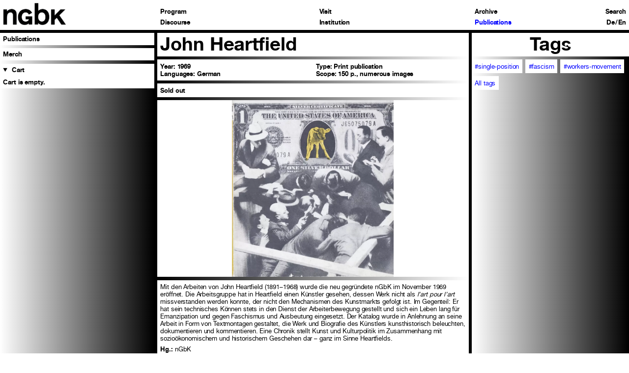

--- FILE ---
content_type: text/html; charset=UTF-8
request_url: https://ngbk.de/en/shop/publikationen/john-heartfield
body_size: 6996
content:

<!doctype html>
<html lang="en">

<head>
    <meta charset="utf-8">
    <meta name="viewport" content="width=device-width,initial-scale=1.0,minimum-scale=1">
    <title>nGbK – John Heartfield</title>
    <link rel="author" href="neue Gesellschaft f&uuml;r bildende Kunst">
    <link rel="canonical" href="https://ngbk.de/en/shop/publikationen/john-heartfield">
    <meta name="description" content="Mit den Arbeiten von John Heartfield (1891–1968) wurde die neu gegründete nGbK im November 1969 eröffnet. Die Arbeitsgruppe hat in Heartfield einen Künstler gesehen, dessen Werk nicht als l’art pour l’art missverstanden werden konnte, der nicht den Mechanismen des Kunstmarkts gefolgt ist. Im …">
    <meta property="og:url" content="https://ngbk.de/en/shop/publikationen/john-heartfield">
    <meta property="og:title" content="John Heartfield">
    <meta property="og:image" content="https://ngbk.de/media/pages/media/bcf8da0025-1704527592/john-heartfield_cover2-300x-crop.webp">
            <link rel="icon" type="image/jpg" href="https://ngbk.de/media/pages/media/01e6cf57d6-1707236044/android-chrome-512x512.png">            <link rel="apple-touch-icon" href="https://ngbk.de/media/pages/media/01e6cf57d6-1707236044/android-chrome-512x512.png">    <meta name="format-detection" content="telephone=yes">
    <meta name="apple-mobile-web-app-capable" content="yes">
    <meta name="apple-mobile-web-app-status-bar-style" content="white">
    <meta name="theme-color" content="white">
    <meta name="apple-mobile-web-app-title" content="nGbK">
    <script src="https://ngbk.de/assets/js/browser.js?v=1759146220"></script>    <link href="https://ngbk.de/assets/css/style.css?v=1759146220" rel="stylesheet"></head>

<body class="" ndx--target-view="shop/publikationen/john-heartfield" ndx--mobilemenueopen="false" template="publikation">

    <header class="header">
<!-- <php $isLoggedIn = $kirby->user() && ($kirby->user()->role() == 'mitglied' || $kirby->user()->role() == 'admin'); ?> -->

<nav aria-label="main">
    <ul>
        <li class="nest">
            <ul class="head">
                <li class="home"><a  href="https://ngbk.de/en" ndx--target="https://ngbk.de/en/home"><img src="https://ngbk.de/assets/img/ngbk-big.jpg" alt="Back to homepage"></a></li>
                <li class="menu">Menu</li>
            </ul>
        </li>
                    <li class="level1 has-submenu">
                <a class=" fakelink" href="/programm/programm" ndx--target="programm/programm">Program</a>
                                    <ul>
                                                    <li class="level2 ">
                                <a class=" " href="https://ngbk.de/en/programm/programm" ndx--target="programm/programm">Program</a>
                                                                            </li>
                                                <li class="level2 ">
                                <a class=" " href="https://ngbk.de/en/programm/termine" ndx--target="programm/termine">Events</a>
                                                                            </li>
                                                <li class="level2 ">
                                <a class=" " href="https://ngbk.de/en/programm/vermittlung" ndx--target="programm/vermittlung">Education and outreach</a>
                                                                            </li>
                                                <li class="level2 has-submenu">
                                <a class=" fakelink" href="https://ngbk.de/en/programm/stipendiat-innen" ndx--target="programm/stipendiat-innen/weltoffenes-berlin">Exchange fellows</a>
                                                                    <ul>
                                                                                                                                    <li class="level3 ">
                                                    <a class="" href="https://ngbk.de/en/programm/stipendiat-innen/weltoffenes-berlin" ndx--target="programm/stipendiat-innen/weltoffenes-berlin">Weltoffenes Berlin</a>
                                                </li>
                                            

                                                                                                                                    <li class="level3 ">
                                                    <a class="" href="https://ngbk.de/en/programm/stipendiat-innen/kuenstler-innenstipendium-istanbul-berlin" ndx--target="programm/stipendiat-innen/kuenstler-innenstipendium-istanbul-berlin">Istanbul-Berlin Residency Program</a>
                                                </li>
                                            

                                                                                                                                    <li class="level3 ">
                                                    <a class="" href="https://ngbk.de/en/programm/stipendiat-innen/martin-roth-initiative" ndx--target="programm/stipendiat-innen/martin-roth-initiative">Martin Roth-Initiative</a>
                                                </li>
                                            

                                                                            </ul>
                                                                            </li>
                                </ul>
</li>
            <li class="level1 has-submenu">
                <a class=" fakelink" href="/diskurs/themen" ndx--target="diskurs/themen">Discourse</a>
                                    <ul>
                                                    <li class="level2 ">
                                <a class=" " href="https://ngbk.de/en/diskurs/themen" ndx--target="diskurs/themen">Topics</a>
                                                                            </li>
                                                <li class="level2 ">
                                <a class=" " href="https://ngbk.de/en/diskurs/mitgliederinterviews" ndx--target="diskurs/mitgliederinterviews">Interviews with Members</a>
                                                                            </li>
                            <li class="menutext"><p>Members of the art association talk about their experiences, projects, and working conditions. Why did they join—or leave? What sets the nGbK apart from other art institutions in Berlin? How have perceptions of the institution changed over time?</p><p>Anna-Lena Wenzel, a member herself and part of the <em>Wissensspeicher</em> and <em>Klassenfragen</em> project groups, conducted six interviews with long-standing and newer members who have occupied different positions within the institution (in project groups, in the office team, as managing director, or on the steering committee). The interviews also focus on different themes, including feminism at the nGbK, joint projects with East Germany, and the art society’s image within Berlin’s cultural scene.</p></li>
                                                <li class="level2 ">
                                <a class=" " href="https://ngbk.de/en/diskurs/essays" ndx--target="diskurs/essays">Essays</a>
                                                                            </li>
                                                <li class="level2 ">
                                <a class=" " href="https://ngbk.de/en/diskurs/glossar" ndx--target="diskurs/glossar">Glossary of Urban Praxis</a>
                                                                            </li>
                            <li class="menutext"><p>Who makes a city, and with what cultures and practices? How do we formulate a “right to the city” without being righteous? Berlin has long been characterized by willfully initiated buildings, self-organized spaces, and an abundant social culture. The right to the city is fought for and shaped by multitudes of people by means of the arts, design, planning, and action.</p><p>The aim of this glossary is to sharpen the understanding of “Urban Praxis” through presenting diverse voices of the actors of Urban Praxis and thereby to elaborate key criteria and qualities of Urban Praxis. The authors provide the terms of Urban Praxis that are most important to them or critically engage with commonly employed terms. With a shadow glossary and other additional terms, this will be put online. Taken together, the entries form not only a vocabulary about contemporary urbanity and the need for urban and artistic action, but also provide a discourse on Urban Praxis as such. <a href="https://ngbk.de/en/programm/programm/initiative-urbane-praxis">[more]</a></p></li>
                                                <li class="level2 ">
                                <a class=" " href="https://ngbk.de/en/diskurs/wissensspeicher" ndx--target="diskurs/wissensspeicher">Archive Matter</a>
                                                                            </li>
                            <li class="menutext"><p>The nGbK's knowledge repository <em>Archive Matter</em> emerged from a 2015 project that set itself the task of developing entryways into to the physical archive. This resulted in indexing and linkages that make the dense history of the nGbK accessible. Focus texts on key topics from over four decades trace different approaches to the history of the Kunstverein from 1969 onwards. Each entry also refers to selected, thematically relevant publications and archive documents.</p><p>After the working group was dissolved, the <em>Archive Matter</em> was continued institutionally. Texts by various authors regularly create new thematic paths through the exhibition, event, and publication archive. The selection made by the texts is always just one of many possible excerpts from the association's collective knowledge.</p><p><a href="https://ngbk.de/en/archiv/wissensspeicher-ngbk" target="_blank">Find an extensive project description here.</a></p></li>
                                                <li class="level2 has-submenu">
                                <a class=" fakelink" href="https://ngbk.de/en/diskurs/curating-through-conflict-with-care-ccc" ndx--target="diskurs/curating-through-conflict-with-care-ccc/ueber-ccc">Curating through Conflict with Care (CCC)</a>
                                                                    <ul>
                                                                                                                                    <li class="level3 ">
                                                    <a class="" href="https://ngbk.de/en/diskurs/curating-through-conflict-with-care-ccc/ueber-ccc" ndx--target="diskurs/curating-through-conflict-with-care-ccc/ueber-ccc">About CCC</a>
                                                </li>
                                            

                                                                                                                                    <li class="level3 ">
                                                    <a class="" href="https://ngbk.de/en/diskurs/curating-through-conflict-with-care-ccc/ccc-symposium-programm-2023" ndx--target="diskurs/curating-through-conflict-with-care-ccc/ccc-symposium-programm-2023">CCC Symposium Program 2023</a>
                                                </li>
                                            

                                                                                                                                    <li class="level3 ">
                                                    <a class="" href="https://ngbk.de/en/diskurs/curating-through-conflict-with-care-ccc/tools-and-resources" ndx--target="diskurs/curating-through-conflict-with-care-ccc/tools-and-resources">Tools and Resources: How to Organize</a>
                                                </li>
                                            

                                                                                                                                    <li class="level3 ">
                                                    <a class="" href="https://ngbk.de/en/diskurs/curating-through-conflict-with-care-ccc/ccc-symposium-2023" ndx--target="diskurs/curating-through-conflict-with-care-ccc/ccc-symposium-2023">Symposium and Contributions</a>
                                                </li>
                                            

                                                                            </ul>
                                                                            </li>
                                </ul>
</li>
            <li class="level1 has-submenu">
                <a class=" fakelink" href="/besuch/ngbk-alexanderplatz" ndx--target="besuch/ngbk-alexanderplatz">Visit</a>
                                    <ul>
                                                    <li class="level2 ">
                                <a class=" " href="https://ngbk.de/en/besuch/ngbk-alexanderplatz" ndx--target="besuch/ngbk-alexanderplatz">nGbK am Alex</a>
                                                                            </li>
                                                <li class="level2 ">
                                <a class=" " href="https://ngbk.de/en/besuch/station-urbaner-kulturen-ngbk-hellersdorf" ndx--target="besuch/station-urbaner-kulturen-ngbk-hellersdorf">station urbaner kulturen/nGbK Hellersdorf</a>
                                                                            </li>
                                                <li class="level2 has-submenu">
                                <a class=" fakelink" href="https://ngbk.de/en/besuch/barrierefreiheit" ndx--target="besuch/barrierefreiheit/mobilitaet">Accessibility</a>
                                                                    <ul>
                                                                                                                                    <li class="level3 ">
                                                    <a class="" href="https://ngbk.de/en/besuch/barrierefreiheit/mobilitaet" ndx--target="besuch/barrierefreiheit/mobilitaet">Mobility</a>
                                                </li>
                                            

                                                                                                                                    <li class="level3 ">
                                                    <a class="" href="https://ngbk.de/en/besuch/barrierefreiheit/leichte-sprache" ndx--target="besuch/barrierefreiheit/leichte-sprache">Easy Language</a>
                                                </li>
                                            

                                                                                                                                    <li class="level3 ">
                                                    <a class="" href="https://ngbk.de/en/besuch/barrierefreiheit/gebaerden" ndx--target="besuch/barrierefreiheit/gebaerden">Gebärdensprache</a>
                                                </li>
                                            

                                                                                                                                    <li class="level3 ">
                                                    <a class="" href="https://ngbk.de/en/besuch/barrierefreiheit/angebote-fuer-sehbeeintraechtigte" ndx--target="besuch/barrierefreiheit/angebote-fuer-sehbeeintraechtigte">Angebote für Sehbeeinträchtigte</a>
                                                </li>
                                            

                                                                                                                                    <li class="level3 ">
                                                    <a class="" href="https://ngbk.de/en/besuch/barrierefreiheit/digitale-barrierefreiheit" ndx--target="besuch/barrierefreiheit/digitale-barrierefreiheit">Digital accessibility</a>
                                                </li>
                                            

                                                                            </ul>
                                                                            </li>
                                </ul>
</li>
            <li class="level1 has-submenu">
                <a class=" fakelink" href="/institution/neue-gesellschaft-fuer-bildende-kunst" ndx--target="institution/neue-gesellschaft-fuer-bildende-kunst">Institution</a>
                                    <ul>
                                                    <li class="level2 ">
                                <a class=" " href="https://ngbk.de/en/institution/neue-gesellschaft-fuer-bildende-kunst" ndx--target="institution/neue-gesellschaft-fuer-bildende-kunst">neue Gesellschaft für bildende Kunst</a>
                                                                            </li>
                                                <li class="level2 ">
                                <a class=" " href="https://ngbk.de/en/institution/mitglied-werden" ndx--target="institution/mitglied-werden">Become a member</a>
                                                                            </li>
                                                <li class="level2 ">
                                <a class=" " href="https://ngbk.de/en/institution/vorstand" ndx--target="institution/vorstand">Current board</a>
                                                                            </li>
                                                <li class="level2 ">
                                <a class=" " href="https://ngbk.de/en/institution/satzung" ndx--target="institution/satzung">Statutes</a>
                                                                            </li>
                                                <li class="level2 ">
                                <a class=" " href="https://ngbk.de/en/institution/standorte" ndx--target="institution/standorte">Locations</a>
                                                                            </li>
                                                <li class="level2 ">
                                <a class=" " href="https://ngbk.de/en/institution/verlag" ndx--target="institution/verlag">Publishing</a>
                                                                            </li>
                                                <li class="level2 has-submenu">
                                <a class=" fakelink" href="https://ngbk.de/en/institution/kontakt" ndx--target="institution/kontakt/kontaktteam">Contact</a>
                                                                    <ul>
                                                                                                                                    <li class="level3 ">
                                                    <a class="" href="https://ngbk.de/en/institution/kontakt/kontaktteam" ndx--target="institution/kontakt/kontaktteam">Contact + team</a>
                                                </li>
                                            

                                                                                                                                    <li class="level3 ">
                                                    <a class="" href="https://ngbk.de/en/institution/kontakt/presse" ndx--target="institution/kontakt/presse">Press</a>
                                                </li>
                                            

                                                                                                                                    <li class="level3 ">
                                                    <a class="" href="https://ngbk.de/en/institution/kontakt/vertrauensteam" ndx--target="institution/kontakt/vertrauensteam">Confidential reporting team</a>
                                                </li>
                                            

                                                                                                                                    <li class="level3 ">
                                                    <a class="" href="https://ngbk.de/en/institution/kontakt/newsletter" ndx--target="institution/kontakt/newsletter">Newsletter</a>
                                                </li>
                                            

                                                                                                                                    <li class="level3 ">
                                                    <a class="" href="https://ngbk.de/en/institution/kontakt/stellenangebote" ndx--target="institution/kontakt/stellenangebote">Job offers</a>
                                                </li>
                                            

                                                                            </ul>
                                                                            </li>
                                                <li class="level2 ">
                                <a class=" " href="https://ngbk.de/en/institution/anlaufstellen-fuer-diskriminierung" ndx--target="institution/anlaufstellen-fuer-diskriminierung">Reporting procedures for discrimination</a>
                                                                            </li>
                                                <li class="level2 has-submenu">
                                <a class=" " href="https://ngbk.de/en/institution/mitgliederbereich" ndx--target="institution/mitgliederbereich">Member area</a>
                                                                    <ul>
                                                                                                                                        <li class="level3 needslogin ">
                                                                                                                    <a class="" href="https://ngbk.de/en/institution/mitgliederbereich/schwarzes-brett" ndx--target="institution/mitgliederbereich/schwarzes-brett">Bulletin board</a>
                                                                                                            </li>
                                            

                                                                                                                                        <li class="level3 needslogin ">
                                                                                                                    <a class="" href="https://ngbk.de/en/institution/mitgliederbereich/dokumente" ndx--target="institution/mitgliederbereich/dokumente">Documents</a>
                                                                                                            </li>
                                            

                                                                                                                                        <li class="level3 needslogin ">
                                                                                                                    <a class="" href="https://ngbk.de/en/institution/mitgliederbereich/mitgliederliste" ndx--target="institution/mitgliederbereich/mitgliederliste">List of members</a>
                                                                                                            </li>
                                            

                                                                                                                                        <li class="level3 needslogin ">
                                                                                                                    <a class="" href="/panel/account?language=de">My data</a>
                                                                                                            </li>
                                            

                                                                            </ul>
                                                                                            <li class="needslogin"><a href="https://ngbk.de/logout" class="internal">Log out</a></li>
                                    </li>
                                </ul>
</li>
            <li class="level1 ">
                <a class=" " href="/archiv" ndx--target="archiv">Archive</a>
                </li>
            <li class="level1 has-submenu">
                <a class="active fakelink" href="/shop/publikationen" ndx--target="shop/publikationen">Publications</a>
                                    <ul>
                                                    <li class="level2 ">
                                <a class="active " href="https://ngbk.de/en/shop/publikationen" ndx--target="shop/publikationen">Publications</a>
                                                                            </li>
                            <li class="menutext"><p>The publications of the nGbK reflect the discourses of the respective time in the art field. Or they refer to the gaps and missing parts in it - with recurring themes such as migration, feminism and gender, city and public space, critique of capitalism, racism, social movements and ecology. The books have emerged from the exhibition and event projects of the nGbK, but also in collaborations with institutional or independent partners; either in the publishing house of the nGbK or in cooperation with other publishers and distribution partners. <br>You can purchase the more than 170 publications still available here. In addition, you will find information on out-of-print publications from over 40 years of institutional history.</p><p><u><br>Reduced prices for nGbK members</u></p><p>For reduced prices, please log into the member area or send your order directly to: <a href="mailto:office@ngbk.de">office@ngbk.de</a></p><p><u><br>Distribution to book shops</u></p><p>Runge Verlagsauslieferung GmbH</p><p>Bergstr. 2</p><p>33803 Steinhagen</p><p>Phone: +49 (0)5204 998 124</p><p>E-Mail: <a href="mailto:Team4@rungeva.de">Team4@rungeva.de</a></p></li>
                                                <li class="level2 ">
                                <a class=" " href="https://ngbk.de/en/shop/merch" ndx--target="shop/merch">Merch</a>
                                                                            </li>
                                        <li class="ngbk-cart">
  <details class="details-cart">
    <summary class="cart-toggle" data-action="toggle-cart">
      Cart <span class="cart-count"></span>
    </summary>
    <div class="cart" id="cart">
    </div>
  </details>
</li>            </ul>
</li>

<li class="suche">
    <a  href="https://ngbk.de/en/suche" ndx--target="suche">Search</a>
</li>
<li class="sprache language">
        <a href="https://ngbk.de/de" ndx--lang="de" >De</a> / <a href="https://ngbk.de/en" ndx--lang="en" class="active">En</a>
</li>
</li>
</ul>

</nav></header>

    <main class="main" id="content">
<script defer src="https://ngbk.de/assets/js/reproduct.js?v=1759146220"></script>

<article class="publication width2_4 border-right product" data-id="page://muViCwcCWkNaNGsY" ndx--showSubmenu="true" ndx--title="John Heartfield">
  <h1 class="subpage_headline">John Heartfield</h1>
    <div class="meta">
    <span><strong>Year: 1969</strong></span>          <span><strong>Type:</strong> Print publication</span>
              <span><strong>Languages:</strong> German</span>
                      <span><strong>Scope:</strong> 150 p., numerous images</span>
              </div>
  <div class="theshopmenu">
            <div class="shoplink">
        <span class="soldout">Sold out</span>
    </div>
  </div>
  <div class="content">
                                      <div class="block block-type-image" ndx--blockcount="1">
        
<!-- Hide images if copyright of archive page is open  -->

  <figure>
    <img class="lazy portrait" src="" ndx--src="https://ngbk.de/media/pages/media/bcf8da0025-1704527592/john-heartfield_cover2-500x-q80.webp" ndx--src-big="https://ngbk.de/media/pages/media/bcf8da0025-1704527592/john-heartfield_cover2-1000x-q80.webp" alt="">
      </figure>
      </div>
                <div class="block block-type-text" ndx--blockcount="2">
        

<p>Mit den Arbeiten von John Heartfield (1891–1968) wurde die neu gegründete nGbK im November 1969 eröffnet. Die Arbeitsgruppe hat in Heartfield einen Künstler gesehen, dessen Werk nicht als <em>l’art pour l’art </em>missverstanden werden konnte, der nicht den Mechanismen des Kunstmarkts gefolgt ist. Im Gegenteil: Er hat sein technisches Können stets in den Dienst der Arbeiterbewegung gestellt und sich ein Leben lang für Emanzipation und gegen Faschismus und Ausbeutung eingesetzt. Der Katalog wurde in Anlehnung an seine Arbeit in Form von Textmontagen gestaltet, die Werk und Biografie des Künstlers kunsthistorisch beleuchten, dokumentieren und kommentieren. Eine Chronik stellt Kunst und Kulturpolitik im Zusammenhang mit sozioökonomischem und historischem Geschehen dar – ganz im Sinne Heartfields.</p><p><strong>Hg.:</strong> nGbK</p><p><strong>Arbeitsgruppe:</strong> Hans-Jürgen Diehl, Arwed Gorella, Manfred Hülsewede, Heinz-Dietrich Kemmer, Otto Mertens, Herbert Mondry, Jens Petersen, Catrin Sello, Reinhard Spier, Greta Tüllmann, Gerd Wulff</p>      </div>
                <div class="block block-type-gallery" ndx--blockcount="3">
        
<!-- Hide images if copyright of archive page is open  -->

<div class="slider">
  <div class="slide">
          <img src="" ndx--src="https://ngbk.de/media/pages/media/9172cccbe2-1704527592/john-heartfield-2-500x-q80.webp" ndx--src-big="https://ngbk.de/media/pages/media/9172cccbe2-1704527592/john-heartfield-2-1000x-q80.webp" alt="" class="file lazy landscape " ndx--count="1" caption="">
          <img src="" ndx--src="https://ngbk.de/media/pages/media/2a622317fc-1704527592/john-heartfield-3-500x-q80.webp" ndx--src-big="https://ngbk.de/media/pages/media/2a622317fc-1704527592/john-heartfield-3-1000x-q80.webp" alt="" class="file lazy landscape hidden" ndx--count="2" caption="">
          <img src="" ndx--src="https://ngbk.de/media/pages/media/a5fe025430-1704527592/john-heartfield-cover-1-500x-q80.webp" ndx--src-big="https://ngbk.de/media/pages/media/a5fe025430-1704527592/john-heartfield-cover-1-1000x-q80.webp" alt="" class="file lazy landscape hidden" ndx--count="3" caption="">
        <div class="prev"></div>
    <div class="next"></div>
  </div>
  <figcaption>
    <div class="counter"><span>1</span>/3</div>
    <div class="text breaks"></div>  </figcaption>
</div>      </div>
      </div>
</article>

  <article class="width1_4">
          <h1>Tags</h1>
      <div class="tagcloud">
                            <a href="/en/diskurs/themen/tag:single position" ndx--target="diskurs/themen/tag:single position">#single-position</a>
                            <a href="/en/diskurs/themen/tag:fascism" ndx--target="diskurs/themen/tag:fascism">#fascism</a>
                            <a href="/en/diskurs/themen/tag:workers' movement" ndx--target="diskurs/themen/tag:workers' movement">#workers-movement</a>
                <a href="/en/diskurs/themen" ndx--target="diskurs/themen">All tags</a>
      </div>
                  </article>

</main>

<footer>
    <ul>
                    <li class="level1 has-submenu">
                            <a class=" fakelink" href="/besuch/barrierefreiheit/mobilitaet" ndx--target="besuch/barrierefreiheit/mobilitaet">Accessibility</a>
                        </li>
                    <li class="level1 has-submenu">
                            <a class=" fakelink" href="/besuch/ngbk-alexanderplatz" ndx--target="besuch/ngbk-alexanderplatz">Visit</a>
                        </li>
                    <li class="level1 ">
                            <a class=" " href="/institution/kontakt/kontaktteam" ndx--target="institution/kontakt/kontaktteam">Contact + team</a>
                        </li>
                    <li class="level1 ">
                            <a class=" " href="/institution/kontakt/presse" ndx--target="institution/kontakt/presse">Press</a>
                        </li>
                    <li class="level1 ">
                            <a class=" " href="/institution/kontakt/newsletter" ndx--target="institution/kontakt/newsletter">Newsletter</a>
                        </li>
                    <li class="level1 ">
                            <a class=" " href="/institution/mitglied-werden" ndx--target="institution/mitglied-werden">Become a member</a>
                        </li>
                                    <li class="social">
                <a href="https://www.instagram.com/ngbk_berlin/" target="_blank">Instagram</a>
            </li>
                            <li class="social">
                <a href="https://www.facebook.com/nGbKBerlin/" target="_blank">Facebook</a>
            </li>
                <li class="legal">
            <a href="impressum" ndx--target="impressum">Imprint</a>
        </li>
        <li class="legal">
            <a href="datenschutz" ndx--target="datenschutz">Privacy policy</a>
        </li>
    </ul>
    <div id="media-query-detector"></div>
</footer>
<script defer src="https://ngbk.de/assets/js/shop.js?v=1759146220"></script><script src="https://ngbk.de/assets/js/libs.js?v=1759146220"></script><script src="https://ngbk.de/assets/js/script.js?v=1768249755"></script>

</body>

</html>

--- FILE ---
content_type: application/javascript
request_url: https://ngbk.de/assets/js/script.js?v=1768249755
body_size: 4670
content:
$(document).ready(function () {

  function detectZoom() {
    if ($('#media-query-detector').is(':visible')) {
      mobileview = false
    } else {
      mobileview = true
    }
  }

  detectZoom();

  $(window).on('resize', detectZoom);


  winwidth = $(window).width()
  // ajax
  History.Adapter.bind(window, "statechange", function () {
    if (History.getState().hash.indexOf('?q=') >= 0) {
      lang = $('li.language a.active').attr('ndx--lang')
      var searchtarget = History.getState().hash.split("?q=")[1]
      ajax(lang + '/suche')
      setTimeout(function () {
        searchajax(searchtarget)
      }, 200)
    } else {
      var target = History.getState().hash.split('?')[0].substring(1)
      ajax(target)
    }
  })

  function push(data) {
    History.pushState(data, document.title, data)
    return false
  }

  function ajax(target) {
    lang = $('li.language a.active').attr('ndx--lang')
    if (target == 'de' || target == 'en') { target = '' }


    // const regex = /person:(.+)$/;
    // const match = target.match(regex);

    // if (match) {
    //   person = match[1];
    //   encodedPerson = encodeURIComponent(person);
    //   target = `de/archiv/person:${encodedPerson}`;
    // }

    $.ajax({
      url: "/" + (target || lang + "/home") + "/ajax",
      type: "GET",
      success: function (response) {

        openSubmenu(target)
        setTimeout(function () {
          title = 'nGbK – ' + $('article').attr('ndx--title')
          url = window.location.href
          previewimg = $('article').attr('ndx--previewimg')
          $('link[rel="canonical"]').attr('href', url)
          $('meta[property="og:url"]').attr('content', url)
          $('title').html(title)
          $('meta[property="og:title"]').attr('content', title)
          $('meta[property="og:image"]').attr('content', previewimg)
        }, 50);

        $('body').attr('ndx--target-view', target)
        if (mobileview === true) {
          $('body').attr('ndx--mobilemenueopen', 'false')
        }
        $('#content').html(response)
        $(window).scrollTop(0);
        $('body, html, *').scrollTop(0);
        // Scroll archibe sunbmenu to active filter
        archivetarget = $('.filterlist').find('.filter.activefilter')

        if (archivetarget.length > 0) {
          $('.submenu').scrollTop(archivetarget.offset().top - $('.header').height());
        }

        showSubmenu = $('#content').find('article[ndx--showSubmenu]').attr('ndx--showSubmenu')
        $('body').attr('ndx--showsubmenu', showSubmenu)
        reinit()
      },
    })
  }

  function searchajax(searchtarget) {
    lang = $('li.language a.active').attr('ndx--lang')
    $.ajax({
      url: '/' + lang + '/suche/ajax/?q=' + searchtarget,
      type: 'GET',
      success: function (response) {
        openSubmenu('suche')
        const regex = /<div class="searchresults">(.|[\S\s]*?)<\/div><!-- searchresults -->/gm;
        let m
        while ((m = regex.exec(response)) !== null) {
          if (m.index === regex.lastIndex) {
            regex.lastIndex++
          }
          m.forEach((match, groupIndex) => {
            searchresults = match
          })
        }
        $(window).scrollTop(0);
        $('body').attr('ndx--target-view', 'suche')
        if (mobileview === true) {
          $('body').attr('ndx--mobilemenueopen', 'false')
        }
        $('.searchresults').html(searchresults)
        imgSrc()

      }
    })
  }

  function openSubmenu(activeMenu) {
    showSubmenu = $('#content').find('article[ndx--showSubmenu]').attr('ndx--showSubmenu')
    $('body').attr('ndx--showsubmenu', showSubmenu)

    $('nav li:not(.language) a').removeClass('active')
    $('nav li').removeClass('navactive open')
    path = activeMenu.split('/')
    pathlength = path.length


    if (pathlength === 5) {
      $('nav li.level2 a[ndx--target^="' + path[1] + '/' + path[2] + '"]').addClass('active').closest('li').addClass('open')
      $('nav li.level2 a[ndx--target^="' + path[1] + '/' + path[2] + '"]').closest('.level1.has-submenu').addClass('navactive open')
    }

    else if (pathlength === 4) {
      $('nav li.level2 a[ndx--target="' + path[1] + '/' + path[2] + '/' + path[3] + '"]').addClass('active').closest('li').addClass('navactive open')
      $('nav li.level2 a[ndx--target="' + path[1] + '/' + path[2] + '/' + path[3] + '"]').closest('.level2.has-submenu').addClass('navactive open')
      $('nav li.level2 a[ndx--target="' + path[1] + '/' + path[2] + '/' + path[3] + '"]').closest('.level1.has-submenu').addClass('navactive open')
      $('nav li.level2 a[ndx--target="' + path[1] + '/' + path[2]).closest('.level1.has-submenu').addClass('navactive open')
    }
    else if (pathlength === 3) {
      $('nav li.level2 a[ndx--target="' + path[1] + '/' + path[2] + '"]').addClass('active').closest('li').addClass('navactive open')
      $('nav li.level2 a[ndx--target="' + path[1] + '/' + path[2] + '"]').closest('.level1.has-submenu').addClass('navactive open')
    }
    // else if (pathlength === 2) {
    // console.log('path/pathlength: ' + path + ', ' + pathlength) 
    // }

  }

  function slide($that, direction) {
    length = $that.closest('.slider').find('.file').length
    count = $that.attr('ndx--count')
    if (direction === 'next') {
      if ((parseFloat(count)) < length) {
        $that.addClass('hidden')
        $that.next().removeClass('hidden')
      } else {
        $that.addClass('hidden')
        $that.closest('.slider').find('.file[ndx--count="1"]').removeClass('hidden')
      }
    } else if (direction === 'prev') {
      if (((parseFloat(count)) > 1)) {
        $that.addClass('hidden')
        $that.prev().removeClass('hidden')
      } else {
        $that.addClass('hidden')
        $that.closest('.slider').find('.file[ndx--count="' + length + '"]').removeClass('hidden')
      }
    }
    caption = $that.closest('.slider').find('.file:not(.hidden)').attr('caption')
    counter = $that.closest('.slider').find('.file:not(.hidden)').attr('ndx--count')
    $that.closest('.slider').find('figcaption .counter span').html(counter)
    $that.closest('.slider').find('figcaption .text').html(caption)
  }

  function checkConsent() {
    var consent = false;
    var cookie = Cookies.get("cookie_status");
    if (cookie && cookie.indexOf("yes") >= 0) {
      consent = true
    } else {
      consent = false
    }
    if (consent == true) {
      $('.cookie-modal').hide();
      $(".videowrapper").each(function () {
        if (!$(this).hasClass('loaded')) {
          src = $(this).attr('ndx--iframe')
          $(this).addClass('loaded')
          $(this).find('iframe').attr('src', src)
          $(this).find('.noconsent').html('Youtube/Vimeo nicht erlaubt ').removeClass('noconsent').addClass('hasconsent')
        }
      })
    }
  }

  function imgSrc() {
    setTimeout(function () {
      $('.lazy').each(function () {
        if ($(this).visible(true) === true) {
          artwidth = $(this).closest('article').width()
          if (artwidth < 400) {
            newsrc = $(this).attr('ndx--src');
          } else {
            newsrc = $(this).attr('ndx--src-big');
          }
          // console.log(artwidth + ': ' + newsrc);
          $(this).attr('src', newsrc).removeClass('lazy')
        }
      })
    }, 10);
  }

  function formtime() {
    // Setze Zeitstempel
    $('#formtime').val(Date.now());

    // JS-Token: verhindert Spam ohne JS
    const tokenName = 'js_token_' + Math.random().toString(36).substring(2, 8);
    const tokenValue = btoa('ngbk_' + Date.now());

    $('<input>', {
      type: 'hidden',
      name: tokenName,
      value: tokenValue
    }).appendTo('#js-token-field');

    $('<input>', {
      type: 'hidden',
      name: 'token_reference',
      value: tokenName
    }).appendTo('#js-token-field');
  }

  function appendMenu() {
    if ($('article[ndx--check="true"]').length > 0) {
      $('html').addClass('isloggedin')
      console.log('is logged in');

    } else {
            $('html').removeClass('isloggedin')
      console.log('not logged in')
    }
  }

  function init() {
    pathname = window.location.pathname
    pathname = pathname.replace(/\/+$/, "")
    pathname = pathname.replace(/^\/+/, '')
    openSubmenu(pathname)
    reinit()
  }
  function reinit() {
    checkConsent();
    imgSrc()
    $('.marquee').marquee({
      speed: 50,
      gap: 5,
      delayBeforeStart: 0,
      direction: 'left',
      duplicated: true,
      startVisible: true,
      pauseOnHover: true
    });
    formtime()
    appendMenu()
  }

  init()


  $(document).on('click', '.language a', function (e) {
    e.preventDefault();
    lang = $('li.language a.active').attr('ndx--lang')
    link = window.location.href;
    if ($(this).hasClass('active')) {
      return
    }
    if (lang == 'de') {
      newlink = link.replace(/(\.de)\/(de)/gm, '.de/en')
    } else if (lang == 'en') {
      newlink = link.replace(/(\.de)\/(en)/gm, '.de/de')
    }

    window.location.href = newlink;
  })


  $(document).on('scroll mousewheel DOMMouseScroll', function () {
    imgSrc()
  });

  $(document).on('click', '.slider .next', function (e) {
    e.preventDefault();
    $that = $(this).closest('.slider').find('.file:not(.hidden)')
    direction = 'next'
    slide($that, direction)
  })

  $(document).on('click', '.slider .prev', function (e) {
    e.preventDefault();
    $that = $(this).closest('.slider').find('.file:not(.hidden)')
    direction = 'prev'
    slide($that, direction)
  })

  $('#cart').on('click', 'a', function (e) {
    e.stopPropagation()
    if (typeof $(this).attr('ndx--lang') != 'undefined') {
      return;
    }
    if ((typeof $(this).attr('ndx--target') != 'undefined') && $(this).hasClass('fakelink') && $(this).closest('footer').length < 1) {
      e.preventDefault()
      if (mobileview === true) {
        $(this).closest('li').toggleClass('navactive open')
        return;
      }
    }
    if (typeof $(this).attr('ndx--target') != 'undefined') {
      e.preventDefault()
      lang = $('li.language a.active').attr('ndx--lang')
      target = $(this).attr('ndx--target')
      target = target.replace(/http:\/\/localhost:8000\/(de|en)\//gm, '')
      target = target.replace(/http:\/\/localhost:8888\/(de|en)\//gm, '')
      target = target.replace(/http:\/\/localhost:9000\/(de|en)\//gm, '')
      target = target.replace(/http[s]*:\/\/[www.]*ngbk.zwei-pi.de\/(de|en)\//gm, '')
      target = target.replace(/http[s]*:\/\/[www.]*ngbk2.zwei-pi.de\/(de|en)\//gm, '')
      target = target.replace(/http[s]*:\/\/[www.]*neu.ngbk.de\/(de|en)\//gm, '')
      target = target.replace(/http[s]*:\/\/[www.]*ngbk.de\/(de|en)\//gm, '')

      if (target.includes('#')) { target = target.split('#')[0] }

      if (target == 'home') {
        push('/' + lang)
      } else {
        push('/' + lang + '/' + target)
      }
    }
  })

  $(document).on('click', 'nav a, footer a, .teaser, a', function (e) {
    e.stopPropagation()
    if (typeof $(this).attr('ndx--lang') != 'undefined') {
      return;
    }
    if ($(this).attr('href').endsWith('.pdf') || $(this).hasClass('isdownload') || $(this).hasClass('noajax') || $(this).attr('href').includes('/@/file/')) {
      return;
    }
    if ((typeof $(this).attr('ndx--target') != 'undefined') && $(this).hasClass('fakelink') && $(this).closest('footer').length < 1) {
      e.preventDefault()
      if (mobileview === true) {
        $(this).closest('li').toggleClass('navactive open')
        return;
      }
    }
    if (typeof $(this).attr('ndx--target') != 'undefined' || $(this).attr('href').startsWith('https://ngbk.de/')) {
      e.preventDefault()
      lang = $('li.language a.active').attr('ndx--lang')
      target = $(this).attr('ndx--target') || $(this).attr('href')
      target = target.replace(/http:\/\/localhost:8000\/(de|en)\//gm, '')
      target = target.replace(/http:\/\/localhost:8888\/(de|en)\//gm, '')
      target = target.replace(/http:\/\/localhost:9000\/(de|en)\//gm, '')
      target = target.replace(/http[s]*:\/\/[www.]*ngbk.zwei-pi.de\/(de|en)\//gm, '')
      target = target.replace(/http[s]*:\/\/[www.]*ngbk2.zwei-pi.de\/(de|en)\//gm, '')
      target = target.replace(/http[s]*:\/\/[www.]*neu.ngbk.de\/(de|en)\//gm, '')
      target = target.replace(/http[s]*:\/\/[www.]*ngbk.de\/(de|en)\//gm, '')

      if (target.includes('#')) { target = target.split('#')[0] }

      if (target == 'home') {
        push('/' + lang)
      } else {
        push('/' + lang + '/' + target)
      }
    }
  })



  $(document).on('click', '.search input[type="submit"]', function (e) {
    lang = $('li.language a.active').attr('ndx--lang')
    var searchval = document.getElementById("searchy").value
    e.preventDefault()
    push('/' + lang + '/suche?q=' + searchval)
  })

  // Show mobile menu
  $(document).on('click', 'nav .menu', function (e) {
    if ($('body').attr('ndx--mobilemenueopen') == 'false') {
      $('body').attr('ndx--mobilemenueopen', 'true')
      $(window).scrollTop(0);
    } else {
      $('body').attr('ndx--mobilemenueopen', 'false')
    }
  })

  $(document).on('click', '.toggle', function (e) {
    $(this).next('.collapsable').toggleClass('collapsed')
  })

  $(document).on('click', '.togglelist > span', function (e) {
    $(this).closest('.togglelist').toggleClass('active')
  })

  $(document).on('click', '.filterlist .filter', function (e) {
    if ($(this).hasClass('activefilter')) {
      lang = $('li.language a.active').attr('ndx--lang')
      push('/' + lang + '/archiv')
      $('.filterlist .filter').removeClass('active')
    }
  })

  $(document).on('click', '.togglelist .filter', function (e) {
    $('.togglelist .filter').removeClass('activefilter')
    $(this).addClass('activefilter')
  })

  $(document).on('click', '.letter span', function (e) {
    if ($(this).hasClass('active')) {
      $('.letter span').removeClass('active')
      $('.togglelist .filterlist.people .filter').removeClass('hidden')
    }
    else {
      letter = $(this).html()
      $('.letter span').removeClass('active')
      $(this).addClass('active')
      $('.togglelist .filterlist.people .filter').addClass('hidden')
      $('.togglelist .filterlist.people .filter[ndx--letter="' + letter + '"]').removeClass('hidden')
    }
  })

  $(document).on('click', '.cookie-accept span', function () {
    var cookie = Cookies.set("cookie_status", "yes");
    setTimeout(function () {
      checkConsent()
    }, 200)
  });

  $(document).on('click', '.cookie-deny', function () {
    var cookie = Cookies.set("cookie_status", "no");
    setTimeout(function () {
      checkConsent()
    }, 200)
  });

  $(document).on('click', '[ndx--target-view="datenschutz"] code', function () {
    var cookie = Cookies.set("cookie_status", "no");
    setTimeout(function () {
      checkConsent()
    }, 200)
  });



  $(document).on('click', 'sup.footnote', function (e) {
    var note = $(this).attr('ndx--note')
    var noteblock = $(this).attr('ndx--note-block')
    // console.log('zzzzz ' + note + ' ' + noteblock);
    if (mobileview === true) {
      $('body').scrollTo($('.footnotereverse[ndx--note="' + note + '"][ndx--note-block="' + noteblock + '"]').closest('li'), 100, { offset: -64 });
    } else {
      $('article').scrollTo($('.footnotereverse[ndx--note="' + note + '"][ndx--note-block="' + noteblock + '"]').closest('li'), 100);
    }
  });

  $(document).on('click', '.footnotereverse', function (e) {
    var note = $(this).attr('ndx--note')
    var noteblock = $(this).attr('ndx--note-block')
    // console.log('zzzzz2 ' + note + ' ' + noteblock);
    if (mobileview === true) {
      $('body').scrollTo($('sup.footnote[ndx--note="' + note + '"][ndx--note-block="' + noteblock + '"]'), 100, { offset: -64 });
    } else {
      $('article').scrollTo($('sup.footnote[ndx--note="' + note + '"][ndx--note-block="' + noteblock + '"]'), 100);
    }
  });









  function sortContent(that, option) {
    if (typeof option != 'undefined') {
      if (that.hasClass('asc')) {
        theoption = option + 'asc'
        that.removeClass('asc').addClass('desc')
      } else {
        theoption = option
        that.removeClass('desc').addClass('asc')
      }
      $('.filtersort ul li').removeClass('active');
      $('.filtersort ul li[ndx--option*="' + option + '"]').addClass('active');
      var elems = $('article .teaser');

      if (theoption == 'chronical') {
        elems.sort((a, b) => $(a).attr("ndx--sort") - $(b).attr("ndx--sort"))
      }
      if (theoption == 'chronicalasc') {
        elems.sort((b, a) => $(a).attr("ndx--sort") - $(b).attr("ndx--sort"))
      }
      if (theoption == 'alphabetical') {
        elems.sort((a, b) => $(a).text().toUpperCase().localeCompare($(b).text().toUpperCase()))
      }
      if (theoption == 'alphabeticalasc') {
        elems.sort((b, a) => $(a).text().toUpperCase().localeCompare($(b).text().toUpperCase()))
      }
      if (option == 'random') {
        elems.sort((a, b) => 0.5 - Math.random());;
      }

      if ($('.searchresults').length > 0) {
        $('.searchresults').html(elems);
      } else {
        $('article').html(elems);
      }
      imgSrc()
    }
  }



  function filterContent(that, option) {
    var elems = $('article .teaser');
    $('.filtersort .filtercontent span').removeClass('active');
    $('.filtersort .filtercontent span[ndx--filter*="' + option + '"]').addClass('active');
    if (option === ' all') {
      $('article .teaser').removeClass('hide')
    }
    else {
      $('article .teaser').addClass('hide')
      $('article .teaser[ndx--filter*="' + option + '"]').removeClass('hide')
      imgSrc()
    }
  }

  $(document).on('click', '.filtersort .filtercontent, .filtersort .sortcontent', function (e) {
    e.stopPropagation();
    $(this).toggleClass('open')
  });


  // Sort Items
  $(document).on('click', '.filtersort .sortcontent li', function (e) {
    e.stopPropagation();
    var that = $(this)
    var option = $(this).attr('ndx--option')
    sortContent(that, option)
  });

  $(document).on('click', '.filtersort .filtercontent span', function (e) {
    e.stopPropagation();
    var that = $(this)
    var option = $(this).attr('ndx--filter')
    filterContent(that, option)
  });


  // TODO: better place

  $(document).on('click', function (e) {
    if ($('body[ndx--target-view="kasse"]') || $('body[ndx--target-view$="checkout"]') || $('body[ndx--target-view^="orders/"]')) {
      $('.details-cart').attr('open', '')
    }
  })

  if ($('body[ndx--target-view="kasse"]') || $('body[ndx--target-view$="checkout"]') || $('body[ndx--target-view^="orders/"]')) {
    $('.details-cart').attr('open', '')
  }

  $(document).on('click', 'button[type="submit"]', function (e) {
    $(this).addClass('inactive')
    setTimeout(function () {
      $('button[type="submit"]').removeClass('inactive')
    }, 1000);
  })


})





--- FILE ---
content_type: application/javascript
request_url: https://ngbk.de/assets/js/shop.js?v=1759146220
body_size: 6985
content:
// This script fills the `div.cart` element (e.g. /site/snippets/header.php).
// It also handles adding items, update items and deleting items from the cart.
// The instance of Cart is stored as a global variabel (`window.cart`).

class Cart {
  constructor(element) {
    // console.log('cart');
    this.lang = document.querySelector('html').lang;

    this.element = element;
    this.cartDetailsElement = document.querySelector('.details-cart');
    this.countElement = document.querySelector('.cart-count');

    // this object will be used to store the cart data we are loading from the api.
    this.data = {};

    // store language variables
    // this should be the same as in /site/languages/en.php
    this.i18n = {
      'cart.amount': 'Amount',
      'cart.empty': 'Cart is empty.',
      'cart.item.remove': 'Remove',
      'cart.included-vat': 'Included VAT',
      'cart.vat-included': 'VAT incl.',
      'cart.quantity': 'Quantity',
      'cart.quantity-in-cart': 'in cart',
      'cart.change-quantity': 'Change quantity',
      'cart.price': 'Price',
      'cart.sum': 'Sum',
      'cart.sumnoshipping': 'Sum (plus&nbsp;<a class="shipping" href="shipping" ndx--target="shipping">shipping</a>)',
      'cart.shipping': 'Shipping (Germany)',
      'cart.product': 'Product',
      'cart.free-shipping': 'free',
      'cart.to-checkout': 'Checkout',
    };
    // overwrite default language variables
    if (this.lang === 'de') {
      this.i18n = {
        'cart.amount': 'Menge',
        'cart.empty': 'Der Warenkorb ist leer.',
        'cart.item.remove': 'Entfernen',
        'cart.included-vat': 'Enthaltene MwSt.',
        'cart.vat-included': 'inkl. MwSt.',
        'cart.quantity': 'Anzahl',
        'cart.quantity-in-cart': 'im Warenkorb',
        'cart.change-quantity': 'Anzahl ändern',
        'cart.price': 'Preis',
        'cart.sum': 'Summe',
        'cart.sumnoshipping': 'Summe (zzgl.&nbsp;<a class="shipping" href="shipping" ndx--target="shipping">Versand</a>)',
        'cart.shipping': 'Versand (Deutschland)',
        'cart.product': 'Produkt',
        'cart.free-shipping': 'kostenlos',
        'cart.to-checkout': 'Bestellen',
      };
    }

    this.cartDetailsElement?.addEventListener('click', (event) => {
      event.stopPropagation();
    });

    document.addEventListener('click', () => {
      this.cartDetailsElement?.removeAttribute('open');
    });

    document.addEventListener('keydown', (event) => {
      if (event.key === 'Escape') {
        this.cartDetailsElement?.removeAttribute('open');
      }
    });

    // initially load cart data from api
    this.request('cart');
  }

  // helper method to handle different api request
  // the api endpoint is defined in /site/plugins/site/api.php
  request(endpoint, method = 'GET', data = null) {
    const { lang } = this;

    return fetch(`/api/shop/${endpoint}`, {
      method,
      headers: {
        'Content-Type': 'application/json',
        'x-language': 'en',
        // ToDo: Fix for language issue
      },
      body: method !== 'GET' ? JSON.stringify(data) : null,
    })
      .then((response) => response.json())
      .then((json) => {
        if (json.status === 'ok') {
          // store response data to data object.
          this.data = json.data;
          this.updateHTML();
          this.updateCount();

          this.updateShippingLocation();

        } else {
          console.log(json.status);
        }
        // console.log(json.data);
        return json;
      });
  }

  updateCount() {
    const { data } = this;
    if (this.countElement) {
      if (data.quantity === 0) {
        this.countElement.innerText = '';
      } else {
        this.countElement.innerText = `(${data.quantity})`;
      }
    }
  }

  updateShippingLocation() {
    var shippingLocation = JSON.parse(sessionStorage.getItem('shippingLocation'));
    // if (typeof shippingLocation !== "undefined"){
    //   shippingLocation = 'de'
    // }
    setTimeout(function () {
      document.querySelectorAll('#content #checkout-form #delivery').forEach((selectElement) => {
        selectElement.value = shippingLocation;
        var paypalElement = document.getElementById("paypal");
        var prepaymentElement = document.getElementById("prepayment");
        var inquiryElement = document.getElementById("inquiry");
        var cartInfoElementsShipping = document.getElementsByClassName("cart-info shipping");
        var cartInfoElementsSum = document.getElementsByClassName("cart-info sum");
        var cartInfoElementsSumWithoutShipping = document.getElementsByClassName("cart-info sumnoshipping");
        if (shippingLocation === 'de') {
          for (var i = 0; i < cartInfoElementsShipping.length; i++) {
            cartInfoElementsShipping[i].style.display = "block";
          }
          for (var i = 0; i < cartInfoElementsSum.length; i++) {
            cartInfoElementsSum[i].style.display = "block";
          }
          for (var i = 0; i < cartInfoElementsSumWithoutShipping.length; i++) {
            cartInfoElementsSumWithoutShipping[i].style.display = "none";
          }
          paypalElement.disabled = false;
          prepaymentElement.disabled = false;
          inquiryElement.disabled = true;
        } else if (shippingLocation === 'eu' || shippingLocation === 'pickup') {
          for (var i = 0; i < cartInfoElementsShipping.length; i++) {
            cartInfoElementsShipping[i].style.display = "none";
          }
          for (var i = 0; i < cartInfoElementsSum.length; i++) {
            cartInfoElementsSum[i].style.display = "none";
          }
          for (var i = 0; i < cartInfoElementsSumWithoutShipping.length; i++) {
            cartInfoElementsSumWithoutShipping[i].style.display = "block";
          }
          paypalElement.disabled = true;
          prepaymentElement.disabled = true;
          inquiryElement.disabled = false;
        }else{
          paypalElement.disabled = true;
          prepaymentElement.disabled = true;
          inquiryElement.disabled = true; 
        }
      })
    }, 10)
  }

  updateHTML() {
    const { data, i18n } = this;
    function createQuantitySelect(item) {
      const ariaLabel = `${item.quantity} ${i18n['cart.quantity-in-cart']}. ${i18n['cart.change-quantity']}.`;
      let html = `<select class="quantity" data-key="${item.key}" aria-label="${ariaLabel}">`;
      for (let i = 0; i <= item.maxAmount; i += 1) {
        html += `
          <option ${i === item.quantity ? 'selected' : ''}>
            ${i}
          </option>
        `;
      }
      html += '</select>';
      return html;
    }

    function createCartItem(item) {
      var curlang = document.querySelector('html').lang;
      if (curlang == 'de') {
        return `
        <div class="cart-item">
            <a href="${item.url_de}" ndx--target="${item.url_de}" class="linkilink">
              <h1><img class="tinythumb" src="${item.thumb?.url}" alt=""> ${item.title_de}</h1>
              ${item.subheadline_de ? `<h2>${item.subheadline_de}</h2>` : ''}
            </a>
          <div class="cart-amount"><strong>${i18n['cart.amount']} </strong>${createQuantitySelect(item)}<span>${item.sum}</span></div>
        </div>
      `;
      }
      else {
        return `
        <div class="cart-item">
            <a href="${item.url}" ndx--target="${item.url}" class="linkilink">
              <h1><img class="tinythumb" src="${item.thumb?.url}" alt=""> ${item.title}</h1>
              ${item.subheadline ? `<h2>${item.subheadline}</h2>` : ''}
            </a>
          <div class="cart-amount"><strong>${i18n['cart.amount']} </strong>${createQuantitySelect(item)}<span>${item.sum}</span></div>
        </div>
      `;
      }
    }

    function createCartItems(items) {
      let html = '';
      items.forEach((item) => {
        html += createCartItem(item);
      });
      return html;
    }

    function createTaxRates(taxRates) {
      let html = '';
      taxRates.forEach((taxRate) => {
        html += `
          <div>
            <strong>${i18n['cart.included-vat']} (${taxRate.taxRate} %)</strong>
            <span>${taxRate.sum}</span><br>
          </div>
        `;
      });
      return html;
    }

    function updateDeliveryFields(selectedValue) {
      var shippingLocationString = JSON.stringify(selectedValue);

      sessionStorage.setItem('shippingLocation', shippingLocationString);

      if (selectedValue === 'de') {
        var paypalElement = document.getElementById("paypal");
        var prepaymentElement = document.getElementById("prepayment");
        var inquiryElement = document.getElementById("inquiry");
        var cartInfoElementsShipping = document.getElementsByClassName("cart-info shipping");
        var cartInfoElementsSum = document.getElementsByClassName("cart-info sum");
        var cartInfoElementsSumWithoutShipping = document.getElementsByClassName("cart-info sumnoshipping");
        for (var i = 0; i < cartInfoElementsShipping.length; i++) {
          cartInfoElementsShipping[i].style.display = "block";
        }
        for (var i = 0; i < cartInfoElementsSum.length; i++) {
          cartInfoElementsSum[i].style.display = "block";
        }
        for (var i = 0; i < cartInfoElementsSumWithoutShipping.length; i++) {
          cartInfoElementsSumWithoutShipping[i].style.display = "none";
        }
        paypalElement.disabled = false;
        prepaymentElement.disabled = false;
        inquiryElement.disabled = true;
      } else {
        var paypalElement = document.getElementById("paypal");
        var prepaymentElement = document.getElementById("prepayment");
        var inquiryElement = document.getElementById("inquiry");
        var cartInfoElementsShipping = document.getElementsByClassName("cart-info shipping");
        var cartInfoElementsSum = document.getElementsByClassName("cart-info sum");
        var cartInfoElementsSumWithoutShipping = document.getElementsByClassName("cart-info sumnoshipping");

        for (var i = 0; i < cartInfoElementsShipping.length; i++) {
          cartInfoElementsShipping[i].style.display = "none";
        }
        for (var i = 0; i < cartInfoElementsSum.length; i++) {
          cartInfoElementsSum[i].style.display = "none";
        }
        for (var i = 0; i < cartInfoElementsSumWithoutShipping.length; i++) {
          cartInfoElementsSumWithoutShipping[i].style.display = "block";
        }
        paypalElement.disabled = true;
        prepaymentElement.disabled = true;
        inquiryElement.disabled = false;
      }
    };

    if (data.quantity === 0) {
      this.element.innerHTML = `
        <div class="cart-info">${i18n['cart.empty']}</div>
      `;
    } else {
      var curlang = document.querySelector('html').lang;
      if (curlang == 'de') {
        var theCheckoutUrl = data.checkoutUrl_de;
      }
      else {
        var theCheckoutUrl = data.checkoutUrl;
      }
      var shippingLocation = JSON.parse(sessionStorage.getItem('shippingLocation'));

      this.element.innerHTML = `
      <div>
        <div class="cart-section">
          ${createCartItems(data.items)}
        </div>
        <div class="cart-section">
          <div class="cart-info tax">
          ${createTaxRates(data.taxRates)}
          </div>
          <div class="cart-info sumnoshipping" style="${shippingLocation == 'de' ? 'display: none' : ''}">
            <strong>${i18n['cart.sumnoshipping']}</strong><span>${data.sumnoshipping}</span>
          </div>
          <div class="cart-info shipping" style="${shippingLocation == 'de' ? '' : 'display: none'}">
            <strong>${i18n['cart.shipping']}</strong> <span>${data.shipping === null ? i18n['cart.free-shipping'] : data.shipping}</span>
          </div>
          <div class="cart-info sum" style="${shippingLocation == 'de' ? '' : 'display: none'}">
            <strong>${i18n['cart.sum']}</strong><span>${data.sum}</span>
          </div>
        </div>
        <div class="cart-checkout">
          ${(this.element.dataset.variant !== 'checkout') ? `<button class="shopbutton checkoutbutton"><a href="${theCheckoutUrl}">${i18n['cart.to-checkout']}</a></button>` : ''}
        </div>
      </div>
    `;
      // ToDo: Fix language

      this.element.querySelectorAll('select.quantity').forEach((selectElement) => {
        selectElement.addEventListener('change', (event) => {
          const { key } = event.target.dataset;
          const quantity = event.target.value;
          this.update(key, quantity);
        });
      });


      document.querySelectorAll('#content #checkout-form #delivery').forEach((selectElement) => {

        selectElement.addEventListener('change', (event) => {
          var selectedValue = event.target.value;

          updateDeliveryFields(selectedValue)

        });
      });

    }
  }




  add(id, quantity = 1, delivery = 'de') {
    this.element.classList.add('loading');
    return this.request('cart', 'POST', {
      id,
      quantity,
      delivery,
    }).finally(() => {
      this.cartDetailsElement?.setAttribute('open', '');
      this.element.classList.remove('loading');
    });
  }

  remove(id, quantity = 1, delivery = 'de') {
    this.element.classList.add('loading');
    return this.request('cart', 'PATCH', {
      id,
      quantity,
      delivery,
    }).finally(() => {
      this.cartDetailsElement?.setAttribute('open', '');
      this.element.classList.remove('loading');
    });
  }

  update(id, quantity = 1, delivery = 'de') {
    this.element.classList.add('loading');
    return this.request('cart', 'PATCH', {
      id,
      quantity,
      delivery,
    }).finally(() => {
      this.element.classList.remove('loading');
    });
  }
}
const cartElement = document.getElementById('cart');
const cartElementCheckout = document.getElementById('cart_checkout');

if (cartElement) {
  // Store the instance of Cart as a global variable so other scripts can make use of Cart methods.
  window.cart = new Cart(cartElement);
}

if (cartElementCheckout) {
  window.cart = new Cart(cartElementCheckout);
}


class Product {
  constructor(element) {
    this.buttonAddToCart = element.querySelector('button[data-action="add-to-cart"]');
    this.cart = window.cart;
    this.buttonAddToCart?.addEventListener('click', async (event) => {
      event.stopPropagation();
      event.target.classList.add('btn-loading');
      await window.cart.add(element.dataset.id);
      window.cart.element.setAttribute('open', '');
      event.target.classList.remove('btn-loading');

      document.body.classList.add('addedtomobile');
      setTimeout(function() {
          document.body.classList.remove('addedtomobile');
      }, 1000);

    });
  }
}

document.querySelectorAll('.product').forEach((productElement) => new Product(productElement));


// Corresponding Class for site/templates/product-variant.php

class ProductVariants {
  constructor(element) {
    const selectElement = element.querySelector('select[data-action="update-variant"]');
    const priceElement = element.querySelector('.price');
    const imageElement = element.querySelector('img');
    const slotStockInfoElement = element.querySelector('[data-slot="stockInfo"]');

    function updateProductVariant() {
      const selectedOption = selectElement.selectedOptions[0];

      if (selectedOption) {
        // update element’s “id”. This id is used to add the product to the cart (see product.js).
        element.setAttribute('data-id', selectElement.value);

        // update price and image
        priceElement.innerText = selectedOption.dataset.price;
        imageElement.setAttribute('src', selectedOption.dataset.image);

        // update stock info
        slotStockInfoElement.innerText = selectedOption.dataset.stockInfo;

        // update url the get a unique uri for each product variant
        window.location.hash = `#${selectedOption.dataset.uid}`;
      }
    }

    function useHashToUpdateProductVariant() {
      // Use “substr(1)” to remove first “#”
      const hash = window.location.hash.substr(1);

      // update select element if url hash a hash value
      if (hash) {

        selectElement.value = `${element.dataset.parentId}/${hash}`;
        updateProductVariant();
      }
    }

    selectElement.addEventListener('change', updateProductVariant);
    window.addEventListener('hashchange', useHashToUpdateProductVariant);

    useHashToUpdateProductVariant();
  }
}

document.querySelectorAll('.product-variants').forEach((productElement) => new ProductVariants(productElement));


/* global Stripe */

class Checkout {
  constructor(element) {
    this.element = element;
    this.formElement = element.querySelector('#checkout-form');
    this.paymentMethodsElement = element.querySelector('.payment-methods');

    this.deliveryMethodsElement = element.querySelector('.delivery-methods');


    // ELEMENTS
    const paymentMethodInputElements = element.querySelectorAll('input[name="paymentMethod"]');
    const paymentMethodFieldElements = element.querySelectorAll('.field[data-payment-method]');

    const deliveryMethodInputElements = element.querySelectorAll('select[name="delivery"]');
    const deliveryMethodFieldElements = element.querySelectorAll('.field[data-delivery-method]');


    const submitElement = element.querySelector('button[type="submit"]');

    // METHODS
    // Helper method to create a div
    this.createErrorElement = (message) => {
      const errorElement = document.createElement('div');
      errorElement.classList.add('error');
      errorElement.textContent = message;
      return errorElement;
    };
    this.createFieldErrors = (details) => {
      // console.log(details);
      Object.keys(details).forEach((key) => {
        const fieldElement = element.querySelector(`.field[data-name="${key}"]`);
        Object.values(details[key].message).forEach((message) => {
          if (fieldElement) {
            fieldElement.appendChild(this.createErrorElement(message));
          } else {
            console.error(message);
          }
        });
      });
    };

    // FUNCTIONS
    function updatePaymentMethods(paymentMethodInputElement) {
      const paymentMethod = paymentMethodInputElement.value;

      if (paymentMethodInputElement.dataset.submitText) {
        submitElement.innerText = paymentMethodInputElement.dataset.submitText;
      } else {
        submitElement.innerText = submitElement.dataset.defaultSubmitText;
      }

      paymentMethodFieldElements.forEach((paymentMethodFieldElement) => {
        if (paymentMethod === paymentMethodFieldElement.dataset.paymentMethod) {
          paymentMethodFieldElement.removeAttribute('hidden');
        } else {
          paymentMethodFieldElement.setAttribute('hidden', '');
        }
      });
    }

    function updateDeliveryMethods(deliveryMethodInputElement) {
      // const deliveryMethod = deliveryMethodInputElement.value;

      var shippingLocationString = JSON.stringify(deliveryMethodInputElement.value);

      sessionStorage.setItem('shippingLocation', shippingLocationString);

      if (shippingLocationString !== 'de') {
        $('.payment-methods input').prop('checked', false);
      }

      // ToDo: UPDATE DELIVERY
      // window.cart.update();  


    }

    // INITS
    // Init Stripe
    const stripePublishableKey = element.querySelector('input[name="stripePublishableKey"]')?.value ?? null;
    const stripeStyle = {
      base: {
        fontFamily: getComputedStyle(document.documentElement).getPropertyValue('--font-family-sans'),
        fontSize: '16px',
      },
    };

    // check if stripePublishableKey is null or empty
    if (stripePublishableKey) {
      this.stripe = Stripe(stripePublishableKey);
      this.stripeElements = this.stripe.elements({
        locale: document.querySelector('html').lang,
      });

      if (document.getElementById('stripe-card')) {
        // Create Stripe Card Element
        // https://stripe.com/docs/js/elements_object/create_element
        const stripeCardElement = this.stripeElements.create('card', {
          hidePostalCode: true,
          style: stripeStyle,
        });
        // https://stripe.com/docs/js/element/mount
        stripeCardElement.mount('#stripe-card');
      }

      if (document.getElementById('stripe-iban')) {
        // Create Stripe IBAN Element
        // https://stripe.com/docs/js/elements_object/create_element
        const stripeIbanElement = this.stripeElements.create('iban', {
          supportedCountries: ['SEPA'],
          style: stripeStyle,
        });
        // https://stripe.com/docs/js/element/mount
        stripeIbanElement.mount('#stripe-iban');
      }
    }

    submitElement.dataset.defaultSubmitText = submitElement.innerText;

    // EVENT LISTENER
    paymentMethodInputElements.forEach((paymentMethodInputElement) => {
      if (paymentMethodInputElement.checked) {
        updatePaymentMethods(paymentMethodInputElement);
      }

      paymentMethodInputElement.addEventListener('change', (event) => {
        updatePaymentMethods(event.target);
      });
    });


    deliveryMethodInputElements.forEach((deliveryMethodInputElement) => {
      if (deliveryMethodInputElement.checked) {
        updateDeliveryMethods(deliveryMethodInputElement);
      }

      deliveryMethodInputElement.addEventListener('change', (event) => {
        updateDeliveryMethods(event.target);
      });
    });

    element.addEventListener('submit', this.onSubmit.bind(this));
  }



  // eslint-disable-next-line class-methods-use-this
  get clientSecret() {
    return fetch('/api/shop/client-secret')
      .then((response) => response.json())
      .then((data) => {
        if (data.clientSecret) {
          return data.clientSecret;
        }
        throw data?.message;
      });
  }

  set loading(isLoading = true) {
    this.element.classList.toggle('is-loading', isLoading);
    this.element.querySelectorAll('button, fieldset, input, select, textarea').forEach((inputElement) => {
      if (isLoading === true) {
        inputElement.setAttribute('disabled', '');
      } else {
        inputElement.removeAttribute('disabled');
      }
    });
  }

  get loading() {
    return this.element.classList.contains('is-loading');
  }

  async onSubmit(event) {
    const { stripe, formElement } = this;
    const paymentMethod = formElement.elements.namedItem('paymentMethod')?.value ?? null;
    const formData = new FormData(formElement);

    event.preventDefault();
    this.loading = true;

    // Remove error elements
    formElement.querySelectorAll('.error').forEach((errorElement) => errorElement.remove());

    try {
      // Some payment method need additional JavaScript
      if (paymentMethod === 'credit-card-sca' || paymentMethod === 'sepa-debit') {
        let source = null;
        let error = null;
        // Optional: Add billing details like name, postal code or city to the stripe request.

        if (paymentMethod === 'credit-card-sca') {
          const clientSecret = await this.clientSecret;
          // https://stripe.com/docs/js/payment_intents/confirm_card_payment
          ({ error } = await stripe.confirmCardPayment(clientSecret, {
            payment_method: {
              card: this.stripeElements.getElement('card'),
              billing_details: {
                name: formElement.name.value,
                email: formElement.email.value,
              },
            },
          }));
        } else if (paymentMethod === 'sepa-debit') {
          // https://stripe.com/docs/js/tokens_sources/create_source
          ({ source, error } = await stripe.createSource(this.stripeElements.getElement('iban'), {
            type: 'sepa_debit',
            currency: 'eur',
            owner: {
              name: formElement.name.value,
              email: formElement.email.value,
            },
          }));
          // add stripe token to formData
          formData.append('stripeToken', source?.id ?? null);
        }
        if (error) {
          throw error;
        }
      }

      // submit form
      await fetch(formElement.action, {
        body: formData,
        method: 'POST',
        headers: {
          'x-language': document.querySelector('html').lang,
        },
      })
        .then((response) => response.json())
        .then((data) => {
          if (data.status === 201) {
            window.location = data.redirect;
          } else if (data.key === 'error.merx.fieldsvalidation') {
            this.createFieldErrors(data.details);
          } else {
            throw data;
          }
        });
    } catch (error) {
      this.paymentMethodsElement.appendChild(this.createErrorElement(error.message));
    }
    this.loading = false;
  }
}

document.querySelectorAll('.checkout').forEach((productElement) => new Checkout(productElement));


// CONDITIONAL FIELDS
// Show/hide fields depending on other fields
// https://getkirby.com/docs/guide/blueprints/fields#conditional-fields
const checkboxElements = document.querySelectorAll('input[type="checkbox"]');
const conditionalFieldElements = document.querySelectorAll('.field[data-when]');

function updateRequiredField(fieldElement) {
  const inputElement = fieldElement.querySelector('input, select, textarea');
  if (fieldElement.hidden === true && inputElement.getAttribute('required') !== null) {
    inputElement.dataset.conditionalRequired = 'true';
    inputElement.removeAttribute('required');
  } else if (inputElement.dataset.conditionalRequired === 'true') {
    inputElement.setAttribute('required', '');
  }
}

function updateConditionalFields(name, value) {
  conditionalFieldElements.forEach((conditionalFieldElement) => {
    const whenObject = JSON.parse(conditionalFieldElement.dataset.when);
    Object.keys(whenObject).forEach((key) => {
      if (name === key.toLowerCase()) {
        if (whenObject[key] === value) {
          conditionalFieldElement.removeAttribute('hidden');
        } else {
          conditionalFieldElement.setAttribute('hidden', '');
        }
        updateRequiredField(conditionalFieldElement);
      }
    });
  });
}

checkboxElements.forEach((checkboxElement) => {
  checkboxElement.addEventListener('change', () => {
    updateConditionalFields(checkboxElement.name, checkboxElement.checked);
  });
  updateConditionalFields(checkboxElement.name, checkboxElement.checked);
});
